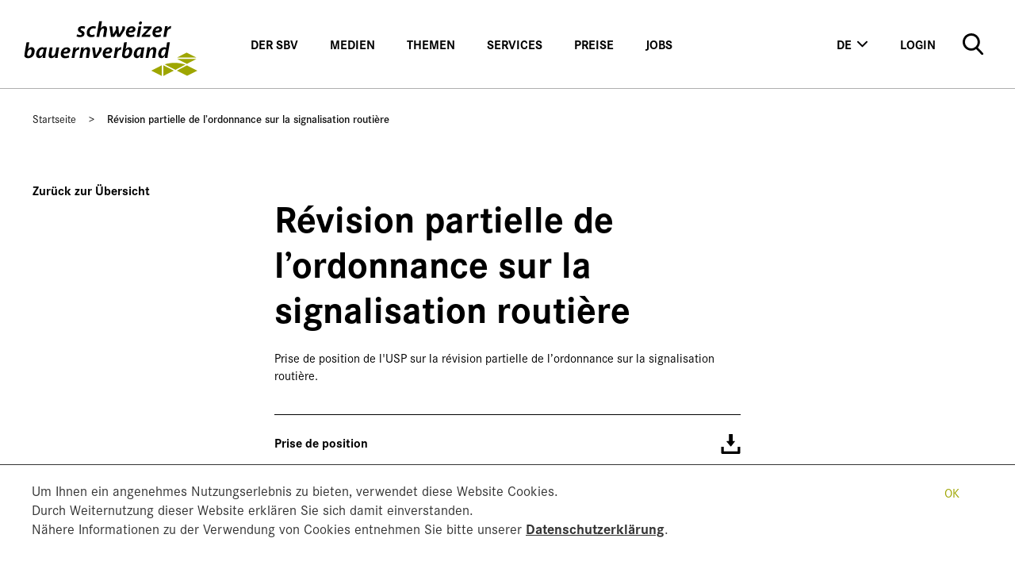

--- FILE ---
content_type: text/html; charset=utf-8
request_url: https://www.sbv-usp.ch/de/revision-partielle-de-lordonnance-sur-la-signalisation-routiere
body_size: 10642
content:
<!DOCTYPE html>
<html lang="de">
<head>

<meta charset="utf-8">
<!-- 
	This website is powered by TYPO3 - inspiring people to share!
	TYPO3 is a free open source Content Management Framework initially created by Kasper Skaarhoj and licensed under GNU/GPL.
	TYPO3 is copyright 1998-2026 of Kasper Skaarhoj. Extensions are copyright of their respective owners.
	Information and contribution at https://typo3.org/
-->



<title>Révision partielle de l’ordonnance sur la signalisation routière</title>
<meta name="generator" content="TYPO3 CMS">
<meta name="viewport" content="width=device-width, initial-scale=1">
<meta name="robots" content="noodp">
<meta name="description" content="Prise de position de l&#039;USP sur la révision partielle de l’ordonnance sur la signalisation routière.">
<meta name="keywords" content="Prise de position de l&#039;USP sur la révision partielle de l’ordonnance sur la signalisation routière.">
<meta property="og:title" content="Révision partielle de l’ordonnance sur la signalisation routière">
<meta property="og:description" content="Prise de position de l&#039;USP sur la révision partielle de l’ordonnance sur la signalisation routière.">
<meta name="twitter:card" content="summary">
<meta name="format-detection" content="telephone=no">

<link rel="stylesheet" href="/_assets/5d8b9f09679dc63b809d410272f2c8ce/Css/frontend.min.css?1694523035" media="all">
<link rel="stylesheet" href="/_assets/da037883643583719ff1c16a170c14d9/Css/shariff.min.css?1743063751" media="all">

<link rel="stylesheet" href="/typo3temp/assets/css/dde4d48d94704033c8bb1ce23d1ce9d0.css?1717505942" media="all">
<link rel="stylesheet" href="/_assets/70a521f57cb56a02a6f8beb30674f439/Css/Cookiehint.css?1719297161" media="all">








	

<!--
                          _____     __
     ___ ___  ___ _    __/ _/ /__  / /_ ___
    (_-</ _ \/ _ \ |/|/ / _/ / _ `/  ´_/ -_)
   /___/_//_/\___/__,__/_//_/\_,_/_/\_\\__/

  Realisierung: snowflake productions gmbh
  Kontakt: www.snowflake.ch / zuerich at snowflake.ch

  -->

<meta name="viewport" content="width=device-width, initial-scale=1"/><meta name="author" content=""/><meta name="keywords" content="Prise de position de l&#039;USP sur la révision partielle de l’ordonnance sur la signalisation routière."/><link rel="preload" href="/Resources/app.58c4f77ed1d3cda7.css" as="style" /><meta name="theme-color" content="#ffffff"/><link rel="stylesheet" type="text/css"
		      href="/Resources/app.58c4f77ed1d3cda7.css"
		      media="all">


<link rel="shortcut icon" href="/_assets/feb1d86054ab2e718cccf9db6ed46074/Partials/Head/Images/Favicon.ico" />
<link rel="stylesheet" href="//fonts.googleapis.com/css?family=Open+Sans:300italic,400italic,600italic,700italic,800italic,400,300,600,700,800" />
<link rel="stylesheet" href="//use.typekit.net/kww1hrc.css" />

    <!--
                            _____     __
       ___ ___  ___ _    __/ _/ /__  / /_ ___
      (_-</ _ \/ _ \ |/|/ / _/ / _ `/  ´_/ -_)
     /___/_//_/\___/__,__/_//_/\_,_/_/\_\\__/

    Realisierung: snowflake productions gmbh
    Kontakt: www.snowflake.ch / zuerich at snowflake.ch

    -->

<link rel="canonical" href="https://www.sbv-usp.ch/de/revision-partielle-de-lordonnance-sur-la-signalisation-routiere"/>

<link rel="alternate" hreflang="de-CH" href="https://www.sbv-usp.ch/de/revision-partielle-de-lordonnance-sur-la-signalisation-routiere"/>
<link rel="alternate" hreflang="fr-CH" href="https://www.sbv-usp.ch/fr/revision-partielle-de-lordonnance-sur-la-signalisation-routiere"/>
<link rel="alternate" hreflang="x-default" href="https://www.sbv-usp.ch/de/revision-partielle-de-lordonnance-sur-la-signalisation-routiere"/>
<!-- This site is optimized with the Yoast SEO for TYPO3 plugin - https://yoast.com/typo3-extensions-seo/ -->
<script type="application/ld+json">[{"@context":"https:\/\/www.schema.org","@type":"BreadcrumbList","itemListElement":[{"@type":"ListItem","position":1,"item":{"@id":"https:\/\/www.sbv-usp.ch\/de\/","name":"Schweizer Bauernverband - der Dachverband der Schweizer Landwirtschaft"}},{"@type":"ListItem","position":2,"item":{"@id":"https:\/\/www.sbv-usp.ch\/de\/blog","name":"Blog for sbv-usp.ch"}},{"@type":"ListItem","position":3,"item":{"@id":"https:\/\/www.sbv-usp.ch\/de\/stellungnahmen","name":"Stellungnahmen"}},{"@type":"ListItem","position":4,"item":{"@id":"https:\/\/www.sbv-usp.ch\/de\/stellungnahmen-2022","name":"Stellungnahmen 2022"}},{"@type":"ListItem","position":5,"item":{"@id":"https:\/\/www.sbv-usp.ch\/de\/revision-partielle-de-lordonnance-sur-la-signalisation-routiere","name":"17.02.22 R\u00e9vision partielle de l\u2019ordonnance sur la signalisation routi\u00e8re"}}]}]</script>

<!-- VhsAssetsDependenciesLoaded 8656d48d59c144df61dbdd5ab354d8b6 -->
</head>
<body>



	<!-- Global site tag (gtag.js) - Google Analytics -->

<script async src="https://www.googletagmanager.com/gtag/js?id=G-CXR4FYD6NW"></script>

<script>
    window.dataLayer = window.dataLayer || []; 
    function gtag(){dataLayer.push(arguments);}
    gtag('js', new Date());
    gtag('config', 'G-CXR4FYD6NW');
</script>





<h1 class="sr-only">
	 - Schweizer Bauernverband
</h1>

<!--Header-->





<header role="banner">
	





<nav id="AccesskeyNavigation" class="AccesskeyNavigation sr-only" role="navigation">
	<h2>
		Wichtige Seiten
	</h2>
	<ul>
		<li>
			<a accesskey="0" href="/de/">
				Home
			</a>
		</li>
		<li>
			<a accesskey="1" href="#MainNavigation">
				Main Navigation
			</a>
		</li>
		<li>
			<a accesskey="2" href="#Content">
				Inhalt
			</a>
		</li>
		<li>
			<a accesskey="3" href="/de/kontaktformular">
				Kontakt
			</a>
		</li>
		<li>
			<a accesskey="4" href="/de/sitemap">
				Sitemap
			</a>
		</li>
		<li>
			<a accesskey="5" href="#MetaNavigation">
				Metanavigation
			</a>
		</li>
	</ul>
</nav>


	<nav id="main-nav" class="navbar navbar-expand-lg navbar-light bg-light">

		







	<a class="navbar-brand" href="/de/">
		<img class="logo" alt="Swiss Farmers&#039; Union" src="/_assets/feb1d86054ab2e718cccf9db6ed46074/Partials/Logo/Images/sbv-logo.svg" width="220" height="71" />
	</a>


		<button class="navbar-toggler" type="button" data-toggle="collapse" data-target="#main-menu">
			<img src="/_assets/feb1d86054ab2e718cccf9db6ed46074/Partials/Header/Images/menu.svg" width="29" height="17" alt="" />
		</button>

		<div class="overlay"></div>

		<div class="collapse navbar-collapse" id="main-menu">

			<div class="mobile-search hidden-lg-up">
				






	<form action="/de/suche" method="get" id="open-search">
		<input id="search-input" name="tx_solr[q]" type="text" value="" placeholder="Suchen">
		<button type="submit">
			<img alt="submit" src="/_assets/feb1d86054ab2e718cccf9db6ed46074/Partials/Header/Images/search.svg" width="25" height="26" />
		</button>
	</form>

			</div>

			





<ul class="navbar-nav mr-auto pages">
		
			<li class="nav-item   sub dropdown">
				
						<a role="button" id="dropdown-link-0" data-dropdown="dropdown-0" class="nav-link">Der SBV</a>
					
			</li>
		
			<li class="nav-item   sub dropdown">
				
						<a role="button" id="dropdown-link-1" data-dropdown="dropdown-1" class="nav-link">Medien</a>
					
			</li>
		
			<li class="nav-item   sub dropdown">
				
						<a role="button" id="dropdown-link-2" data-dropdown="dropdown-2" class="nav-link">Themen</a>
					
			</li>
		
			<li class="nav-item   sub dropdown">
				
						<a role="button" id="dropdown-link-3" data-dropdown="dropdown-3" class="nav-link">Services</a>
					
			</li>
		
			<li class="nav-item   sub dropdown">
				
						<a role="button" id="dropdown-link-4" data-dropdown="dropdown-4" class="nav-link">Preise</a>
					
			</li>
		
			<li class="nav-item   sub dropdown">
				
						<a role="button" id="dropdown-link-5" data-dropdown="dropdown-5" class="nav-link">Jobs</a>
					
			</li>
		
</ul>


			





<ul class="navbar-nav d-none d-lg-flex services services--desktop">

	






<li class="nav-item dropdown langs">
	
		
			<a class="d-none d-lg-block nav-link current" href="#" role="button" data-toggle="dropdown">
				de
			</a>
		
	
		
	
		
	
		
	
	<div class="dropdown-menu">
		
			
					<a class="d-inline d-lg-none dropdown-item current" href="/de/revision-partielle-de-lordonnance-sur-la-signalisation-routiere">
						de
					</a>
				
		
			
					<a class="dropdown-item" href="">
						en
					</a>
				
		
			
					<a class="dropdown-item" href="/fr/revision-partielle-de-lordonnance-sur-la-signalisation-routiere">
						fr
					</a>
				
		
			
					<a class="dropdown-item" href="">
						it
					</a>
				
		
	</div>
</li>


	



    
		<li class="nav-item    service menu-login">
			
					<a href="/de/login-1" class="nav-link" target="">Login</a>
				
			
		</li>
	
		<li class="nav-item    service menu-kontakt">
			
					<a href="/de/kontaktformular" class="nav-link" target="">Kontakt</a>
				
			
		</li>
	




	<li class="nav-item search-item">
		






	<form action="/de/suche" method="get" id="open-search">
		<input id="search-input" name="tx_solr[q]" type="text" value="" placeholder="Suchen">
		<button type="submit">
			<img alt="submit" src="/_assets/feb1d86054ab2e718cccf9db6ed46074/Partials/Header/Images/search.svg" width="25" height="26" />
		</button>
	</form>

	</li>

</ul>

			







<ul class="navbar-nav d-flex d-lg-none services services--mobile">

	



    
		<li class="nav-item    service menu-login">
			
					<a href="/de/login-1" class="nav-link" target="">Login</a>
				
			
		</li>
	
		<li class="nav-item    service menu-kontakt">
			
					<a href="/de/kontaktformular" class="nav-link" target="">Kontakt</a>
				
			
		</li>
	



	



    
		<li class="nav-item   mt-3 service menu-impressum-3">
			
					<a href="/de/impressum" class="nav-link" target="">Impressum</a>
				
			
		</li>
	
		<li class="nav-item    service menu-disclaimer">
			
					<a href="/de/impressum-2" class="nav-link" target="">Disclaimer</a>
				
			
		</li>
	




	






<li class="nav-item dropdown langs">
	
		
			<a class="d-none d-lg-block nav-link current" href="#" role="button" data-toggle="dropdown">
				de
			</a>
		
	
		
	
		
	
		
	
	<div class="dropdown-menu">
		
			
					<a class="d-inline d-lg-none dropdown-item current" href="/de/revision-partielle-de-lordonnance-sur-la-signalisation-routiere">
						de
					</a>
				
		
			
					<a class="dropdown-item" href="">
						en
					</a>
				
		
			
					<a class="dropdown-item" href="/fr/revision-partielle-de-lordonnance-sur-la-signalisation-routiere">
						fr
					</a>
				
		
			
					<a class="dropdown-item" href="">
						it
					</a>
				
		
	</div>
</li>


</ul>

			







<ul class="navbar-nav d-flex d-lg-none social-media-mobile">
	<div class="SoMe">
		
			
				<a href="https://www.instagram.com/schweizer.bauernverband/" target="_blank" rel="noreferrer" class="d-inline-block ml-3 SoMe__item SoMe__item--instagram"> </a>
			
		
			
				<a href="https://www.facebook.com/schweizerbauernverband" target="_blank" rel="noreferrer" class="d-inline-block ml-3 SoMe__item SoMe__item--facebook"> </a>
			
		
			
				<a href="https://x.com/sbv" target="_blank" rel="noreferrer" class="d-inline-block ml-3 SoMe__item SoMe__item--x"> </a>
			
		
			
				<a href="https://www.youtube.com/channel/UCRFbhnmAv8iw3xf2uFxr_TQ" target="_blank" rel="noreferrer" class="d-inline-block ml-3 SoMe__item SoMe__item--youtube"> </a>
			
		
			
				<a href="https://www.flickr.com/photos/sbvuspusc/" target="_blank" rel="noreferrer" class="d-inline-block ml-3 SoMe__item SoMe__item--flickr"> </a>
			
		
			
				<a href="https://www.linkedin.com/company/schweizer-bauernverband" target="_blank" rel="noreferrer" class="d-inline-block ml-3 SoMe__item SoMe__item--linkedin"> </a>
			
		
	</div>
</ul>

			





<div class="dropdowns">
	<header class="nav-block">
		<button type="button" class="btn btn-link get-back">
			<img src="/_assets/feb1d86054ab2e718cccf9db6ed46074/Partials/Header/Images/arrow-nav-back.svg" width="26" height="18" alt="" />
		</button>
	</header>

	
			<div class="dropdown-menu" id="dropdown-0">
				<div class="row">
					<div class="col">
						
	
			<h3 class="title">Der SBV</h3>
		
	
	<a href="/de/der-sbv" class=" dropdown-item" style="display:none">Der SBV</a>
	<div class="return" data-parent-dropdown-id="">
		
			<div class="OffCanvasHeaderBorder"></div>
		
	</div>

						
							
									<a href="/de/organisation" role="button" data-dropdown="dropdown-0-838" class="  sub dropdown dropdown-item nav-link" >Organisation</a>
								
						
							
									<a href="/de/der-sbv/mitarbeitende" role="button" data-dropdown="dropdown-0-1627" class="  sub dropdown dropdown-item nav-link" >Mitarbeitende</a>
								
						
							
									<a href="/de/services/unsere-dienstleistungen" class="    dropdown-item">Dienstleistungen</a>
								
						
							
									<a href="/de/geschichte" class="    dropdown-item">Geschichte</a>
								
						
							
									<a href="/de/der-sbv/praesidenten-und-direktoren-des-sbv" class="    dropdown-item">Präsidenten und Direktoren des SBV</a>
								
						
							
									<a href="/de/der-sbv/finanzierung" class="    dropdown-item">Finanzierung</a>
								
						
							
									<a href="/de/der-sbv/statuten-und-strategie" class="    dropdown-item">Statuten und Strategie</a>
								
						
							
									<a href="/de/der-sbv/jahresberichte" role="button" data-dropdown="dropdown-0-911" class="  sub dropdown dropdown-item nav-link" >Jahresberichte</a>
								
						
							
									<a href="/de/der-sbv/taetigkeitsprogramm" class="    dropdown-item">Tätigkeitsprogramm</a>
								
						
							
									<a href="/de/der-sbv/termine" class="    dropdown-item">Termine</a>
								
						
							
									<a href="/de/der-sbv/standorte" class="    dropdown-item">Standorte</a>
								
						
							
									<a href="/de/der-sbv/folgen-sie-uns" class="    dropdown-item">Folgen Sie uns</a>
								
						
					</div>
					<div class="col" xmlns:v="http://typo3.org/ns/FluidTYPO3/Vhs/ViewHelpers">
    <h3>Der SBV</h3>
    <p><p>Der Schweizer Bauernverband ist der Dachverband der Schweizer Landwirtschaft.</p></p>
    <div class="img">
        
            
        
        
            
                <img src="/fileadmin/_processed_/3/8/csm_IMG_6912_74adc170e8.jpg" width="222" height="146" alt="" />
            
        
    </div>
</div>

				</div>
			</div>

		
			
				<div class="dropdown-menu" id="dropdown-0-838">
					<div class="row">
						<div class="col">
							
	
			<a href="/de/organisation" role="button" class="dropdown-item dropdown-item--title">
				Organisation
			</a>
		
	
	<a href="/de/organisation" class=" dropdown-item" style="display:none">Organisation</a>
	<div class="return" data-parent-dropdown-id="0">
		
			<div class="OffCanvasHeaderBorder"></div>
		
	</div>

							
								<a href="/de/mitgliedorganisationen" class="    dropdown-item">Mitgliedorganisationen</a>
							
								<a href="/de/organisation/landwirtschaftskammer" class="    dropdown-item">Landwirtschaftskammer</a>
							
								<a href="/de/organisation/vorstand" class="    dropdown-item">Vorstand</a>
							
								<a href="/de/organisation/fachkommissionen" class="    dropdown-item">Fachkommissionen</a>
							
								<a href="/de/organisation/geschaeftsstelle" class="    dropdown-item">Geschäftsstelle</a>
							
						</div>
						<div class="col" xmlns:v="http://typo3.org/ns/FluidTYPO3/Vhs/ViewHelpers">
    <h3>Organisation</h3>
    <p></p>
    <div class="img">
        
            
        
        
            
                <img src="/fileadmin/_processed_/3/8/csm_IMG_6912_74adc170e8.jpg" width="222" height="146" alt="" />
            
        
    </div>
</div>

					</div>
				</div>
			
		
			
				<div class="dropdown-menu" id="dropdown-0-1627">
					<div class="row">
						<div class="col">
							
	
			<a href="/de/der-sbv/mitarbeitende" role="button" class="dropdown-item dropdown-item--title">
				Mitarbeitende
			</a>
		
	
	<a href="/de/der-sbv/mitarbeitende" class=" dropdown-item" style="display:none">Mitarbeitende</a>
	<div class="return" data-parent-dropdown-id="0">
		
			<div class="OffCanvasHeaderBorder"></div>
		
	</div>

							
								<a href="/de/der-sbv/mitarbeitende/direktion" class="    dropdown-item">Direktion</a>
							
								<a href="/de/der-sbv/mitarbeitende/stab-gremien-mitglieder-sonderprojekte" class="    dropdown-item">Stab Gremien, Mitglieder &amp; Sonderprojekte</a>
							
								<a href="/de/der-sbv/mitarbeitende/stab-services" class="    dropdown-item">Stab Services</a>
							
								<a href="/de/der-sbv/mitarbeitende/kommunikation-marketing" class="    dropdown-item">Kommunikation &amp; Marketing</a>
							
								<a href="/de/der-sbv/mitarbeitende/produktion-maerkte-oekologie" class="    dropdown-item">Produktion, Märkte &amp; Ökologie</a>
							
								<a href="/de/der-sbv/mitarbeitende/wirtschaft-bildung-internationales" class="    dropdown-item">Wirtschaft, Bildung &amp; Internationales</a>
							
								<a href="https://www.agriexpert.ch/de/ueber-uns/mitarbeitende/" class="    dropdown-item">Agriexpert</a>
							
								<a href="https://www.agrimpuls.ch/de/ueber-uns/mitarbeitende/" class="    dropdown-item">Agrimpuls</a>
							
								<a href="/de/der-sbv/mitarbeitende/agriprof" class="    dropdown-item">Agriprof</a>
							
								<a href="/de/der-sbv/mitarbeitende/agristat" class="    dropdown-item">Agristat</a>
							
								<a href="/de/der-sbv/mitarbeitende/agriquali" class="    dropdown-item">Agriquali</a>
							
						</div>
						<div class="col" xmlns:v="http://typo3.org/ns/FluidTYPO3/Vhs/ViewHelpers">
    <h3>Mitarbeitende</h3>
    <p><p>Das sind unsere engagierten Mitarbeitenden</p></p>
    <div class="img">
        
            
        
        
            
                <img src="/fileadmin/_processed_/3/8/csm_IMG_6912_74adc170e8.jpg" width="222" height="146" alt="" />
            
        
    </div>
</div>

					</div>
				</div>
			
		
			
		
			
		
			
		
			
		
			
		
			
				<div class="dropdown-menu" id="dropdown-0-911">
					<div class="row">
						<div class="col">
							
	
			<a href="/de/der-sbv/jahresberichte" role="button" class="dropdown-item dropdown-item--title">
				Jahresberichte
			</a>
		
	
	<a href="/de/der-sbv/jahresberichte" class=" dropdown-item" style="display:none">Jahresberichte</a>
	<div class="return" data-parent-dropdown-id="0">
		
			<div class="OffCanvasHeaderBorder"></div>
		
	</div>

							
								<a href="/de/der-sbv/jahresberichte/aktueller-jahresbericht" class="  sub dropdown  dropdown-item">Aktueller Jahresbericht</a>
							
						</div>
						<div class="col" xmlns:v="http://typo3.org/ns/FluidTYPO3/Vhs/ViewHelpers">
    <h3>Jahresberichte</h3>
    <p></p>
    <div class="img">
        
            
        
        
            
                <img src="/fileadmin/_processed_/3/8/csm_IMG_6912_74adc170e8.jpg" width="222" height="146" alt="" />
            
        
    </div>
</div>

					</div>
				</div>
			
		
			
		
			
		
			
		
			
		
	
			<div class="dropdown-menu" id="dropdown-1">
				<div class="row">
					<div class="col">
						
	
			<h3 class="title">Medien</h3>
		
	
	<a href="/de/medien" class=" dropdown-item" style="display:none">Medien</a>
	<div class="return" data-parent-dropdown-id="">
		
			<div class="OffCanvasHeaderBorder"></div>
		
	</div>

						
							
									<a href="/de/ansprechpartner" class="    dropdown-item">Ansprechpartner</a>
								
						
							
									<a href="/de/medien/medienmitteilungen" class="    dropdown-item">Medienmitteilungen</a>
								
						
							
									<a href="/de/medien/publikationen" role="button" data-dropdown="dropdown-1-898" class="  sub dropdown dropdown-item nav-link" >Publikationen</a>
								
						
							
									<a href="/de/medien/pressebilder" class="    dropdown-item">Pressebilder</a>
								
						
							
									<a href="/de/medien/sbv-news" class="    dropdown-item">SBV-News</a>
								
						
							
									<a href="/de/medien/stellungnahmen" class="    dropdown-item">Stellungnahmen</a>
								
						
							
									<a href="/de/medien/standpunkte" class="    dropdown-item">Standpunkte</a>
								
						
							
									<a href="/de/services/agristat-statistik-der-schweizer-landwirtschaft" class="    dropdown-item">Statistische Publikationen</a>
								
						
					</div>
					<div class="col" xmlns:v="http://typo3.org/ns/FluidTYPO3/Vhs/ViewHelpers">
    <h3>Medien</h3>
    <p><p>Fragen?
</p>
<p>Sandra Helfenstein<br>Tel. 056 462 51 11<br>Mobile 079 826 89 75<br><a href="mailto:sandra.helfenstein@sbv-usp.ch">sandra.helfenstein@sbv-usp.ch</a><br></p></p>
    <div class="img">
        
            
        
        
            
                <img src="/fileadmin/_processed_/9/2/csm_Office_3ffb75e995.jpg" width="222" height="146" alt="" />
            
        
    </div>
</div>

				</div>
			</div>

		
			
		
			
		
			
				<div class="dropdown-menu" id="dropdown-1-898">
					<div class="row">
						<div class="col">
							
	
			<a href="/de/medien/publikationen" role="button" class="dropdown-item dropdown-item--title">
				Publikationen
			</a>
		
	
	<a href="/de/medien/publikationen" class=" dropdown-item" style="display:none">Publikationen</a>
	<div class="return" data-parent-dropdown-id="1">
		
			<div class="OffCanvasHeaderBorder"></div>
		
	</div>

							
								<a href="/de/medien/publikationen/fokus-digital-aktuelle-themen-im-blick" class="    dropdown-item">Fokus digital - aktuelle Themen im Blick</a>
							
								<a href="/de/der-sbv/jahresberichte" class="    dropdown-item">Jahresberichte</a>
							
								<a href="/de/medien/publikationen/schlachtvieh-und-fleischmarkt" class="    dropdown-item">Schlachtvieh und Fleischmarkt</a>
							
								<a href="/de/medien/publikationen/situationsberichte" class="    dropdown-item">Situationsberichte</a>
							
								<a href="/de/services/agristat-statistik-der-schweizer-landwirtschaft" class="    dropdown-item">Statistische Publikationen</a>
							
								<a href="/de/der-sbv/taetigkeitsprogramm" class="    dropdown-item">Tätigkeitsprogramme</a>
							
						</div>
						<div class="col" xmlns:v="http://typo3.org/ns/FluidTYPO3/Vhs/ViewHelpers">
    <h3>Publikationen</h3>
    <p></p>
    <div class="img">
        
            
        
        
            
                <img src="/fileadmin/_processed_/9/2/csm_Office_3ffb75e995.jpg" width="222" height="146" alt="" />
            
        
    </div>
</div>

					</div>
				</div>
			
		
			
		
			
		
			
		
			
		
			
		
	
			<div class="dropdown-menu" id="dropdown-2">
				<div class="row">
					<div class="col">
						
	
			<h3 class="title">Themen</h3>
		
	
	<a href="/de/themen" class=" dropdown-item" style="display:none">Themen</a>
	<div class="return" data-parent-dropdown-id="">
		
			<div class="OffCanvasHeaderBorder"></div>
		
	</div>

						
							
									<a href="/de/themen/themen-von-a-bis-z" class="    dropdown-item">Themen von A bis Z</a>
								
						
							
									<a href="/de/themen/basiskommunikation" class="    dropdown-item">Basiskommunikation</a>
								
						
							
									<a href="/de/themen/pflanzenbau" class="    dropdown-item">Pflanzenbau</a>
								
						
							
									<a href="/de/themen/uebersicht/agrarpolitik" class="    dropdown-item">Agrarpolitik</a>
								
						
							
									<a href="/de/themen/tierhaltung" class="    dropdown-item">Tierhaltung</a>
								
						
							
									<a href="/de/themen/umwelt" class="    dropdown-item">Umwelt</a>
								
						
							
									<a href="/de/themen/soziales" class="    dropdown-item">Soziales</a>
								
						
							
									<a href="/de/themen/raumplanung-2" class="    dropdown-item">Raumplanung</a>
								
						
							
									<a href="/de/themen/internationales" class="    dropdown-item">Internationales</a>
								
						
							
									<a href="/de/themen/bildung-forschung" class="    dropdown-item">Bildung &amp; Forschung</a>
								
						
					</div>
					<div class="col" xmlns:v="http://typo3.org/ns/FluidTYPO3/Vhs/ViewHelpers">
    <h3>Themen</h3>
    <p><p>Auf den folgenden Seiten finden Sie eine Reihe von Dossiers zu verschiedenen Themen.</p></p>
    <div class="img">
        
            
        
        
            
                <img src="/fileadmin/_processed_/3/c/csm_20080810_6017AS_Bauernfamilien_gestalten_die_Landschaft_5963_c3cdec6e37.jpg" width="222" height="146" alt="" />
            
        
    </div>
</div>

				</div>
			</div>

		
			
		
			
		
			
		
			
		
			
		
			
		
			
		
			
		
			
		
			
		
	
			<div class="dropdown-menu" id="dropdown-3">
				<div class="row">
					<div class="col">
						
	
			<h3 class="title">Services</h3>
		
	
	<a href="/de/services" class=" dropdown-item" style="display:none">Services</a>
	<div class="return" data-parent-dropdown-id="">
		
			<div class="OffCanvasHeaderBorder"></div>
		
	</div>

						
							
									<a href="/de/services/arbeitskraeftevermittlung" class="    dropdown-item">Arbeitskräftevermittlung</a>
								
						
							
									<a href="/de/services/agristat-statistik-der-schweizer-landwirtschaft" role="button" data-dropdown="dropdown-3-1792" class="  sub dropdown dropdown-item nav-link" >Agristat - Statistik der Schweizer Landwirtschaft</a>
								
						
							
									<a href="https://shop.agriexpert.ch/" class="    dropdown-item">Agriexpert - Publikationen und Wegleitungen</a>
								
						
							
									<a href="/de/services/alles-fuer-ihren-messeauftritt" class="    dropdown-item">Alles für Ihren Messeauftritt</a>
								
						
							
									<a href="/de/services/brauchen-sie-hilfe" class="    dropdown-item">Brauchen Sie Hilfe?</a>
								
						
							
									<a href="/de/services/entschaedigungen" class="    dropdown-item">Entschädigungen</a>
								
						
							
									<a href="/de/services/hilfe-fuer-halt-von-fahrenden" class="    dropdown-item">Hilfe für Halt von Fahrenden</a>
								
						
							
									<a href="/de/services/kommunikationsmittel" class="    dropdown-item">Kommunikationsmittel</a>
								
						
							
									<a href="/de/services/mandate" class="    dropdown-item">Mandate</a>
								
						
							
									<a href="/de/services/unsere-dienstleistungen" class="    dropdown-item">Unsere Dienstleistungen</a>
								
						
							
									<a href="/de/services/veranstaltungen" class="    dropdown-item">Veranstaltungen</a>
								
						
					</div>
					<div class="col" xmlns:v="http://typo3.org/ns/FluidTYPO3/Vhs/ViewHelpers">
    <h3>Services</h3>
    <p><p>Brauchen Sie Beratung oder Unterstützung? 
</p>
<p><a href="http://www.agrisano.ch" target="_blank">Versicherungen</a><br>
</p>
<p><a href="http://www.agriexpert.ch" target="_blank">Beratungen</a><br>
</p>
<p><a href="http://www.agrimpuls.ch" target="_blank">Arbeitskräfte</a><br></p></p>
    <div class="img">
        
            
        
        
            
                <img src="/fileadmin/_processed_/2/1/csm_Mann_im_Kuhstall_1eddf7961f.jpg" width="222" height="146" alt="" />
            
        
    </div>
</div>

				</div>
			</div>

		
			
		
			
				<div class="dropdown-menu" id="dropdown-3-1792">
					<div class="row">
						<div class="col">
							
	
			<a href="/de/services/agristat-statistik-der-schweizer-landwirtschaft" role="button" class="dropdown-item dropdown-item--title">
				Agristat - Statistik der Schweizer Landwirtschaft
			</a>
		
	
	<a href="/de/services/agristat-statistik-der-schweizer-landwirtschaft" class=" dropdown-item" style="display:none">Agristat - Statistik der Schweizer Landwirtschaft</a>
	<div class="return" data-parent-dropdown-id="3">
		
			<div class="OffCanvasHeaderBorder"></div>
		
	</div>

							
								<a href="/de/services/agristat-statistik-der-schweizer-landwirtschaft/grafiken" class="    dropdown-item">Grafiken</a>
							
								<a href="/de/services/agristat-statistik-der-schweizer-landwirtschaft/agristat-statistisches-monatsheft" class="    dropdown-item">AGRISTAT statistisches Monatsheft</a>
							
								<a href="/de/services/agristat-statistik-der-schweizer-landwirtschaft/agristat-aktuell" class="    dropdown-item">AGRISTAT Aktuell</a>
							
								<a href="/de/services/agristat-statistik-der-schweizer-landwirtschaft/provisorische-schlachtviehstatistik" class="    dropdown-item">Provisorische Schlachtviehstatistik</a>
							
								<a href="/de/services/agristat-statistik-der-schweizer-landwirtschaft/statistische-erhebungen-und-schaetzungen-ses" class="    dropdown-item">Statistische Erhebungen und Schätzungen (SES)</a>
							
								<a href="/de/services/agristat-statistik-der-schweizer-landwirtschaft/milchstatistik-der-schweiz-mista" class="    dropdown-item">Milchstatistik der Schweiz (MiSTA)</a>
							
								<a href="/de/services/agristat-statistik-der-schweizer-landwirtschaft/methoden-und-steckbriefe" class="    dropdown-item">Methoden und Steckbriefe</a>
							
								<a href="/de/services/agristat-statistik-der-schweizer-landwirtschaft/publikationstermine" class="    dropdown-item">Publikationstermine</a>
							
						</div>
						<div class="col" xmlns:v="http://typo3.org/ns/FluidTYPO3/Vhs/ViewHelpers">
    <h3>Agristat - Statistik der Schweizer Landwirtschaft</h3>
    <p><p>Agristat ist der statistische Dienst des SBV und stellt Statistiken zur Schweizer Land- und Ernährungswirtschaft zur Verfügung.</p></p>
    <div class="img">
        
            
        
        
            
                <img src="/fileadmin/_processed_/2/1/csm_Mann_im_Kuhstall_1eddf7961f.jpg" width="222" height="146" alt="" />
            
        
    </div>
</div>

					</div>
				</div>
			
		
			
		
			
		
			
		
			
		
			
		
			
		
			
		
			
		
			
		
	
			<div class="dropdown-menu" id="dropdown-4">
				<div class="row">
					<div class="col">
						
	
			<h3 class="title">Preise</h3>
		
	
	<a href="/de/preise" class=" dropdown-item" style="display:none">Preise</a>
	<div class="return" data-parent-dropdown-id="">
		
			<div class="OffCanvasHeaderBorder"></div>
		
	</div>

						
							
									<a href="/de/marktsituation" class="    dropdown-item">Marktsituation</a>
								
						
							
									<a href="/de/preise/direktvermarktung" role="button" data-dropdown="dropdown-4-103" class="  sub dropdown dropdown-item nav-link" >Direktvermarktung</a>
								
						
							
									<a href="/de/preise/direktvermarktung-bio" class="    dropdown-item">Direktvermarktung Bio</a>
								
						
							
									<a href="/de/agrotourismus-1" class="    dropdown-item">Agrotourismus</a>
								
						
							
									<a href="/de/preise/pflanzenbau" role="button" data-dropdown="dropdown-4-667" class="  sub dropdown dropdown-item nav-link" >Preise Pflanzenbau</a>
								
						
							
									<a href="/de/preise/preise-tierhaltung" role="button" data-dropdown="dropdown-4-1223" class="  sub dropdown dropdown-item nav-link" >Preise Tierhaltung</a>
								
						
							
									<a href="/de/preise/marktkommentare" class="    dropdown-item">Marktkommentare</a>
								
						
					</div>
					<div class="col" xmlns:v="http://typo3.org/ns/FluidTYPO3/Vhs/ViewHelpers">
    <h3>Preise</h3>
    <p><p>Sie finden auf unserer Websites zahlreiche aktuelle Preisinformationen - so tagesaktuell die Schlachtviehpreise.</p></p>
    <div class="img">
        
            
        
        
            
                <img src="/fileadmin/_processed_/d/5/csm_schweine_qm_franko_d_d7fad176a5.png" width="222" height="146" alt="" />
            
        
    </div>
</div>

				</div>
			</div>

		
			
		
			
				<div class="dropdown-menu" id="dropdown-4-103">
					<div class="row">
						<div class="col">
							
	
			<a href="/de/preise/direktvermarktung" role="button" class="dropdown-item dropdown-item--title">
				Direktvermarktung
			</a>
		
	
	<a href="/de/preise/direktvermarktung" class=" dropdown-item" style="display:none">Direktvermarktung</a>
	<div class="return" data-parent-dropdown-id="4">
		
			<div class="OffCanvasHeaderBorder"></div>
		
	</div>

							
								<a href="/de/preise/direktvermarktung/eier" class="    dropdown-item">Eier</a>
							
								<a href="/de/preise/direktvermarktung/fleisch-und-fisch" class="    dropdown-item">Fleisch und Fisch</a>
							
								<a href="/de/preise/direktvermarktung/milchprodukte" class="    dropdown-item">Milchprodukte</a>
							
								<a href="/de/preise/direktvermarktung/hausgemachtes" class="    dropdown-item">Hausgemachtes</a>
							
								<a href="/de/preise/direktvermarktung/obst" class="    dropdown-item">Obst</a>
							
								<a href="/de/preise/direktvermarktung/beeren" class="    dropdown-item">Beeren</a>
							
								<a href="/de/preise/direktvermarktung/gemuese" class="    dropdown-item">Gemüse</a>
							
								<a href="/de/preise/direktvermarktung/setzlinge" class="    dropdown-item">Setzlinge</a>
							
								<a href="/de/preise/direktvermarktung/selbstpflueckblumen" class="    dropdown-item">Selbstpflückblumen</a>
							
								<a href="/de/preise/direktvermarktung/brennholz" class="    dropdown-item">Brennholz</a>
							
								<a href="/de/preise/direktvermarktung/weihnachtsbaeume-und-aeste" class="    dropdown-item">Weihnachtsbäume und Äste</a>
							
						</div>
						<div class="col" xmlns:v="http://typo3.org/ns/FluidTYPO3/Vhs/ViewHelpers">
    <h3>Direktvermarktung</h3>
    <p><p>Alle aktuellen Richtpreise für die Direktvermarktung der Produkte ab Hof.</p></p>
    <div class="img">
        
            
        
        
            
                <img src="/fileadmin/_processed_/d/5/csm_schweine_qm_franko_d_d7fad176a5.png" width="222" height="146" alt="" />
            
        
    </div>
</div>

					</div>
				</div>
			
		
			
		
			
		
			
				<div class="dropdown-menu" id="dropdown-4-667">
					<div class="row">
						<div class="col">
							
	
			<a href="/de/preise/pflanzenbau" role="button" class="dropdown-item dropdown-item--title">
				Preise Pflanzenbau
			</a>
		
	
	<a href="/de/preise/pflanzenbau" class=" dropdown-item" style="display:none">Preise Pflanzenbau</a>
	<div class="return" data-parent-dropdown-id="4">
		
			<div class="OffCanvasHeaderBorder"></div>
		
	</div>

							
								<a href="/de/preise/pflanzenbau/futtermittel" class="  sub dropdown  dropdown-item">Futtermittel</a>
							
								<a href="/de/preise/pflanzenbau/getreide" class="    dropdown-item">Getreide</a>
							
								<a href="/de/preise/hofduenger" class="    dropdown-item">Hofdünger</a>
							
								<a href="/de/preise/pflanzenbau/kartoffeln" class="    dropdown-item">Kartoffeln</a>
							
						</div>
						<div class="col" xmlns:v="http://typo3.org/ns/FluidTYPO3/Vhs/ViewHelpers">
    <h3>Preise Pflanzenbau</h3>
    <p></p>
    <div class="img">
        
            
        
        
            
                <img src="/fileadmin/_processed_/d/5/csm_schweine_qm_franko_d_d7fad176a5.png" width="222" height="146" alt="" />
            
        
    </div>
</div>

					</div>
				</div>
			
		
			
				<div class="dropdown-menu" id="dropdown-4-1223">
					<div class="row">
						<div class="col">
							
	
			<a href="/de/preise/preise-tierhaltung" role="button" class="dropdown-item dropdown-item--title">
				Preise Tierhaltung
			</a>
		
	
	<a href="/de/preise/preise-tierhaltung" class=" dropdown-item" style="display:none">Preise Tierhaltung</a>
	<div class="return" data-parent-dropdown-id="4">
		
			<div class="OffCanvasHeaderBorder"></div>
		
	</div>

							
								<a href="/de/preise/preise-tierhaltung/ueberwachte-maerkte" class="    dropdown-item">Überwachte Märkte</a>
							
								<a href="/de/preise/preise-tierhaltung/schlachtviehpreise" class="    dropdown-item">Schlachtviehpreise</a>
							
								<a href="/de/preise/preise-tierhaltung/wochenpreise-ch-tax" class="    dropdown-item">Wochenpreise CH-Tax</a>
							
						</div>
						<div class="col" xmlns:v="http://typo3.org/ns/FluidTYPO3/Vhs/ViewHelpers">
    <h3>Preise Tierhaltung</h3>
    <p></p>
    <div class="img">
        
            
        
        
            
                <img src="/fileadmin/_processed_/d/5/csm_schweine_qm_franko_d_d7fad176a5.png" width="222" height="146" alt="" />
            
        
    </div>
</div>

					</div>
				</div>
			
		
			
		
	
			<div class="dropdown-menu" id="dropdown-5">
				<div class="row">
					<div class="col">
						
	
			<h3 class="title">Jobs</h3>
		
	
	<a href="/de/jobs" class=" dropdown-item" style="display:none">Jobs</a>
	<div class="return" data-parent-dropdown-id="">
		
			<div class="OffCanvasHeaderBorder"></div>
		
	</div>

						
							
									<a href="/de/jobs/offene-stellen" class="    dropdown-item">Offene Stellen</a>
								
						
							
									<a href="/de/jobs/job-newsletter" class="    dropdown-item">job-newsletter</a>
								
						
							
									<a href="/de/jobs/unsere-lernenden-stellen-sich-vor" class="    dropdown-item">Unsere Lernenden stellen sich vor</a>
								
						
							
									<a href="/de/jobs/warum-es-sich-lohnt" class="    dropdown-item">Warum es sich lohnt?</a>
								
						
							
									<a href="/de/jobs/praktikum-beim-schweizer-bauernverband" class="    dropdown-item">Praktikum beim Schweizer Bauernverband</a>
								
						
					</div>
					<div class="col" xmlns:v="http://typo3.org/ns/FluidTYPO3/Vhs/ViewHelpers">
    <h3>Jobs</h3>
    <p><p>Arbeiten beim SBV. Offene Stellen.</p></p>
    <div class="img">
        
            
        
        
            
                <img src="/fileadmin/_processed_/9/2/csm_Office_3ffb75e995.jpg" width="222" height="146" alt="" />
            
        
    </div>
</div>

				</div>
			</div>

		
			
		
			
		
			
		
			
		
			
		
	
</div>




		</div>

	</nav>
</header>


<!--Slider-->


<section id="Content" class="Content" role="main">
	<div class="container-fluid max-width-1440">

		
		<div id="DetailPage">
			<h1 class="sr-only">
				Hauptinhalt
			</h1>

			







<nav id="RootlineNavigation" class="RootlineNavigation hidden-print d-none d-sm-block" role="navigation">
	<h2 class="sr-only">
		
	</h2>
	
		<ul>
			
				<li class="active ">
					<a href="/de/">Startseite</a>
				</li>
			
				<li class="active current ">
					<a href="/de/revision-partielle-de-lordonnance-sur-la-signalisation-routiere">Révision partielle de l’ordonnance sur la signalisation routière</a>
				</li>
			
			
					
				
		</ul>
	
</nav>



			<div class="row">
				<div class="col-12 col-md-3 mb-5 mt-5 mt-md-0 pt-2">
					
						
						<a class="back-to-overview" href="/de/">
							Zurück zur Übersicht
						</a>
					
				</div>
				<div class="col-12 col-md-6 margin-bottom-large">
					<!--TYPO3SEARCH_begin-->
					<div class="csc-element   spacing-after spacing-after-">
    

            <div id="c20810" class="frame frame-default frame-type-textmedia frame-layout-0">
                
                
                    



                
                

    
        

    
        <header>
            

		<h2 class="header header2 header-default">
			Révision partielle de l’ordonnance sur la signalisation routière
		</h2>
	


            



            



        </header>
    



    


                

    <div class="ce-textpic ce-center ce-above">
        
            








        

        
                <div class="ce-bodytext">
                    
                    <p>Prise de position de l'USP sur la révision partielle de l’ordonnance sur la signalisation routière.</p>
                </div>
            

        
    </div>


                
                    



                
                
                    



                
            </div>

        

</div><div class="csc-element   spacing-after spacing-after-">
    

            <div id="c20808" class="frame frame-default frame-type-uploads frame-layout-0">
                
                
                    



                
                
                    

    



                
                

    
        <ul class="ce-uploads">
            
                <li>
                    
                    
                    <div>
                        <a href="/fileadmin/sbvuspch/04_Medien/Stellungnahmen/Stellungnahmen_2022/220209_Prise_Position_Zones30.pdf"  target="_blank" title="Prise de position">
                            <span class="ce-uploads-fileName">Prise de position</span>
                        </a>
                        
                        
                    </div>
                </li>
            
                <li>
                    
                    
                    <div>
                        <a href="/fileadmin/sbvuspch/04_Medien/Stellungnahmen/Stellungnahmen_2022/20220209_Questionnaire_Zones30.docx"  target="_blank" title="Questionnaire">
                            <span class="ce-uploads-fileName">Questionnaire</span>
                        </a>
                        
                            
                        
                        
                    </div>
                </li>
            
        </ul>
    


                
                    



                
                
                    



                
            </div>

        

</div>
					<!--TYPO3SEARCH_end-->

					<div class="mt-1 mb-4">
						
							
						
					</div>

					<div data-mail-url="mailto:" data-backend-url="/de/revision-partielle-de-lordonnance-sur-la-signalisation-routiere?eID=shariff&amp;cHash=98879f5810a36d29c965ec9869fa2b4a" data-services="[&#039;facebook&#039;,&#039;twitter&#039;,&#039;whatsapp&#039;,&#039;mail&#039;]" data-lang="de" class="shariff"></div>

					
					<div class="dont-display-blog-alerts">
						<aside class="blogwidget"><h3 class="blogwidget__title"><span>Letzte Kommentare</span></h3><div class="blogwidget__content"><ul class="blogwidgetlist blogwidgetlist--recentcomments"></ul></div></aside>

						

    


						

					</div>
				</div>
			</div>
		</div>

			<div class="row teaser">
				<div class="col-12">
					
				</div>
			</div>
		</div>
	

	</div>
</section>













<footer id="Footer" class="Footer container-fluid hidden-print" role="contentinfo">

	<div class="row">
		<div class="col-md-6">
			<img style="height:70px; width: auto;" alt="Swiss Farmers&#039; Union" src="/_assets/feb1d86054ab2e718cccf9db6ed46074/Partials/Logo/Images/sbv-logo-weiss.svg" width="221" height="70" />
		</div>

		
		<div class="col-md-6 text-right SoMe d-none d-md-block">
			
				
					<a href="https://www.instagram.com/schweizer.bauernverband/" target="_blank" id="instagram" rel="noreferrer" class="d-inline-block ml-3"> </a>
				
			
				
					<a href="https://www.facebook.com/schweizerbauernverband" target="_blank" id="facebook" rel="noreferrer" class="d-inline-block ml-3"> </a>
				
			
				
					<a href="https://x.com/sbv" target="_blank" id="x" rel="noreferrer" class="d-inline-block ml-3"> </a>
				
			
				
					<a href="https://www.youtube.com/channel/UCRFbhnmAv8iw3xf2uFxr_TQ" target="_blank" id="youtube" rel="noreferrer" class="d-inline-block ml-3"> </a>
				
			
				
					<a href="https://www.flickr.com/photos/sbvuspusc/" target="_blank" id="flickr" rel="noreferrer" class="d-inline-block ml-3"> </a>
				
			
				
					<a href="https://www.linkedin.com/company/schweizer-bauernverband" target="_blank" id="linkedin" rel="noreferrer" class="d-inline-block ml-3"> </a>
				
			
		</div>
	</div>

	<div class="row SiteMap">
		<div class="col-lg-2">
			
				
					<div class="csc-element   spacing-after spacing-after-">
    

            <div id="c6048" class="frame frame-default frame-type-textmedia frame-layout-0">
                
                
                    



                
                

    
        

    



    


                

    <div class="ce-textpic ce-center ce-above">
        
            








        

        
                <div class="ce-bodytext">
                    
                    <p>Laurstrasse 10<br> 5201 Brugg<br> <br> Tel. 056 462 51 11<br> <br> <a href="mailto:info@sbv-usp.ch">info@sbv-usp.ch</a></p>
                </div>
            

        
    </div>


                
                    



                
                
                    



                
            </div>

        

</div>
<div class="csc-element   spacing-after spacing-after-">
    

            <div id="c8564" class="frame frame-default frame-type-shortcut frame-layout-0">
                
                
                    



                
                
                

    <div class="csc-element   spacing-after spacing-after-">
    

            <div id="c7724" class="frame frame-default frame-type-html frame-layout-0">
                
                
                    



                
                
                

    <style>
.accordion .card .card-body {  background-color: #fff; border: 1px solid #9ea500;}
.accordion .card { color: #000;}
.accordion .card .card-body a { color: #9ea500; font-weight: 500;}


</style>


                
                    



                
                
                    



                
            </div>

        

</div>


                
                    



                
                
                    



                
            </div>

        

</div>
<div class="csc-element   spacing-after spacing-after-">
    

            <div id="c14394" class="frame frame-default frame-type-html frame-layout-0">
                
                
                    



                
                
                

    <style>
#opener .slider .slide .slide-title h2 { text-shadow: 0px 0px 7px rgba(0,0,0,.8);}

@media screen and (min-width: 1240px) and (max-width: 1300px) {
#main-menu ul.services li:nth-child(3) { display: none; }
}

@media (max-width: 768px) {
.SoMe {
  text-align: left !important;
  margin-top: 50px;
  margin-left: -18px;
}
.SoMe.d-none {display: inline !important;}
}

@media (min-width: 768px) {
  #opener .slider .slide .slide-title {width: 55%;}
}
.hidden {display:none;}

.teaser-body .article-type {display:none;}
  
</style>

<meta name="seobility" content="13deba61179e9cd8dcfcc70db833e4af">


                
                    



                
                
                    



                
            </div>

        

</div>
<div class="csc-element   spacing-after spacing-after-">
    

            <div id="c22653" class="frame frame-default frame-type-html frame-layout-0">
                
                
                    



                
                
                

    <script type="text/javascript">
    (function(c,l,a,r,i,t,y){
        c[a]=c[a]||function(){(c[a].q=c[a].q||[]).push(arguments)};
        t=l.createElement(r);t.async=1;t.src="https://www.clarity.ms/tag/"+i;
        y=l.getElementsByTagName(r)[0];y.parentNode.insertBefore(t,y);
    })(window, document, "clarity", "script", "dnivcl0tz2");
</script>




                
                    



                
                
                    



                
            </div>

        

</div>
<div class="csc-element   spacing-after spacing-after-">
    

            <div id="c38609" class="frame frame-default frame-type-html frame-layout-0">
                
                
                    



                
                
                

    <script>
document.addEventListener("DOMContentLoaded", function() {
  const observer = new MutationObserver(() => {
    const twitterButton = document.querySelector(".shariff-button.twitter");

    if (twitterButton) {
      const twitterIcon = twitterButton.querySelector(".fab.fa-twitter");
      const twitterText = twitterButton.querySelector(".share_text");
      const twitterLink = twitterButton.querySelector("a");

      if (twitterIcon) {
        // Icon ersetzen und etwas nach unten verschieben
        twitterIcon.outerHTML = `
          <svg xmlns="http://www.w3.org/2000/svg" width="16" height="16"
               viewBox="0 0 1200 1227" fill="currentColor"
               style="position:relative; top:10px; vertical-align: middle;">
            <path d="M714.163 519.284L1160.89 0H1053.75L668.293 
                     450.887L357.328 0H0L468.299 681.821L0 
                     1226.37H107.145L515.726 747.725L842.672 
                     1226.37H1200L714.137 519.284H714.163ZM563.009 
                     687.828L521.62 629.615L145.92 
                     79.6941H306.615L607.307 
                     511.74L648.696 569.953L1054.51 
                     1150.31H893.815L563.009 687.854V687.828Z"/>
          </svg>
        `;
      }

      if (twitterText && twitterText.textContent.trim().toLowerCase() === "tweet") {
        twitterText.textContent = "teilen";
      }

      if (twitterLink) {
        let oldUrl = twitterLink.getAttribute("href");
        if (oldUrl && oldUrl.includes("twitter.com/intent/tweet")) {
          // URL-Parameter korrekt encodieren
          const urlParams = new URLSearchParams(oldUrl.split("?")[1]);
          const text = "Schweizer Bauernverband - Im Dienste der Schweizer Landwirtschaft";
          const pageUrl = "https://www.sbv-usp.ch/de/";

          const newUrl = "https://x.com/intent/post?text=" 
            + encodeURIComponent(text) 
            + "&url=" 
            + encodeURIComponent(pageUrl);

          twitterLink.setAttribute("href", newUrl);
        }
      }

      observer.disconnect();
    }
  });

  observer.observe(document.body, { childList: true, subtree: true });
});
</script>



                
                    



                
                
                    



                
            </div>

        

</div>
				
			
		</div>

		
		
			
				
					
						<div class="col-lg-2 d-none d-lg-block">
							<h6>Der SBV</h6>

							
								
									<a href="/de/organisation">
										Organisation
									</a>
								
							
								
									<a href="/de/der-sbv/mitarbeitende">
										Mitarbeitende
									</a>
								
							
								
									<a href="/de/jobs">
										Jobs und Karriere
									</a>
								
							
								
									<a href="/de/services/unsere-dienstleistungen">
										Dienstleistungen
									</a>
								
							
								
									<a href="/de/geschichte">
										Geschichte
									</a>
								
							
								
									<a href="/de/der-sbv/finanzierung">
										Finanzierung
									</a>
								
							
								
									<a href="/de/der-sbv/jahresberichte">
										Jahresberichte
									</a>
								
							
								
									<a href="/de/der-sbv/taetigkeitsprogramm">
										Tätigkeitsprogramme
									</a>
								
							
								
									<a href="/de/der-sbv/termine">
										Termine
									</a>
								
							
								
									<a href="/de/der-sbv/standorte">
										Standorte
									</a>
								
							
						</div>
					
				
			
				
					
						<div class="col-lg-2 d-none d-lg-block">
							<h6>Medien</h6>

							
								
									<a href="/de/medien/medienmitteilungen">
										Medienmitteilungen
									</a>
								
							
								
									<a href="/de/medien/sbv-news">
										SBV-News
									</a>
								
							
								
									<a href="/de/services/agristat-statistik-der-schweizer-landwirtschaft/agristat-aktuell">
										AGRISTAT Aktuell
									</a>
								
							
								
									<a href="/de/medien/stellungnahmen">
										Stellungnahmen
									</a>
								
							
								
									<a href="/de/medien/publikationen">
										Publikationen
									</a>
								
							
								
									<a href="/de/medien/pressebilder">
										Pressebilder
									</a>
								
							
								
									<a href="/de/ansprechpartner">
										Ansprechpartner
									</a>
								
							
						</div>
					
				
			
				
					
						<div class="col-lg-2 d-none d-lg-block">
							<h6>Themen</h6>

							
								
									<a href="/de/themen/themen-von-a-bis-z">
										Themen von A bis Z
									</a>
								
							
								
									<a href="/de/themen/uebersicht/agrarpolitik">
										Politik
									</a>
								
							
								
									<a href="/de/themen/basiskommunikation">
										Basiskommunikation
									</a>
								
							
								
									<a href="/de/themen/tierhaltung">
										Produktion
									</a>
								
							
								
									<a href="/de/themen/soziales">
										Soziales
									</a>
								
							
								
									<a href="/de/themen/umwelt">
										Umwelt
									</a>
								
							
						</div>
					
				
			
				
					
						<div class="col-lg-2 d-none d-lg-block">
							<h6>Services</h6>

							
								
									<a href="/de/services/brauchen-sie-hilfe">
										Brauchen Sie Hilfe?
									</a>
								
							
								
									<a href="/de/services/unsere-dienstleistungen">
										Unsere Dienstleistungen
									</a>
								
							
								
									<a href="/de/services/mandate">
										Mandate
									</a>
								
							
						</div>
					
				
			
				
					
						<div class="col-lg-2 d-none d-lg-block">
							<h6>Preise</h6>

							
								
									<a href="/de/preise/direktvermarktung">
										Direktverkauf
									</a>
								
							
								
									<a href="/de/preise/direktvermarktung-bio">
										Direktverkauf Bio
									</a>
								
							
								
									<a href="/de/preise/pflanzenbau">
										Preise Pflanzenbau
									</a>
								
							
								
									<a href="/de/preise/preise-tierhaltung">
										Preise Tierhaltung
									</a>
								
							
								
									<a href="/de/preise/marktkommentare">
										Marktkommentare
									</a>
								
							
						</div>
					
				
			
		
	</div>

	<div class="row">
		<div class="col-md-6">
			
			
			© 2026 - Schweizer Bauernverband
		</div>

		
		
			
				<div class="col-sm-6 text-right d-none d-md-block">
					
						
							<a href="/de/impressum" class="d-inline ml-4">
								Impressum
							</a>
						
					
						
							<a href="/de/impressum-2" class="d-inline ml-4">
								Disclaimer
							</a>
						
					
				</div>
			
		
	</div>

</footer>












<!--FooterLogos (Partner-Websites)-->
<div id="FooterLogos" class="FooterLogos container-fluid hidden-print">
	

	
		
		
		<a href="https://www.agrisano.ch/" class="d-inline-block ie-inline">
			
			<img src="/_assets/feb1d86054ab2e718cccf9db6ed46074/Partials/Logo/Images/agrisano.svg" class="ie-margin"
				alt=""/>
		</a>
	

	
		
		<a href="https://www.agristat.ch/de/services/agristat-statistik-der-schweizer-landwirtschaft" class="d-inline-block ie-inline">
			
			<img src="/_assets/feb1d86054ab2e718cccf9db6ed46074/Partials/Logo/Images/agristat.svg" class="ie-margin"
				alt=""/>
		</a>
	

	
		
		
		 <a href="https://www.agriprof.ch/" class="d-inline-block ie-inline">
			
			<img src="/_assets/feb1d86054ab2e718cccf9db6ed46074/Partials/Logo/Images/agriprof.svg" class="ie-margin"
				alt=""/>
		</a>
	

	
		
		
		<a href="https://www.agriquali.ch/" class="d-inline-block ie-inline">
			
			<img src="/_assets/feb1d86054ab2e718cccf9db6ed46074/Partials/Logo/Images/agriquali.svg" class="ie-margin"
				alt=""/>
		</a>
	

	
		
		
		<a href="https://www.agriexpert.ch/" class="d-inline-block ie-inline">
			
			<img src="/_assets/feb1d86054ab2e718cccf9db6ed46074/Partials/Logo/Images/agriexpert.svg" class="ie-margin"
				alt=""/>
		</a>
	

	
		
		
		<a href="https://www.agrimpuls.ch/" class="d-inline-block ie-inline">
			
			<img src="/_assets/feb1d86054ab2e718cccf9db6ed46074/Partials/Logo/Images/agrimpuls.svg" class="ie-margin"
				alt=""/>
		</a>
	

</div>


<script>
    window.cookieconsent_options = {
        dismiss: 'OK',
        message: '<p>Um Ihnen ein angenehmes Nutzungserlebnis zu bieten, verwendet diese Website Cookies.<br> Durch Weiternutzung dieser Website erklären Sie sich damit einverstanden.&nbsp;<br> Nähere Informationen zu der Verwendung von Cookies entnehmen Sie bitte unserer&nbsp;<a href="/de/impressum">Datenschutzerklärung</a>.</p>',
        position: 'bottom',
        backgroundColor: '',
        border: 'true'
    };
  </script>
<script src="/_assets/da037883643583719ff1c16a170c14d9/JavaScript/shariff.complete.js?1743063751"></script>

<script src="/_assets/70a521f57cb56a02a6f8beb30674f439/Js/cookieconsent.js?1719297161"></script>



	


	<script src="/Resources/app.016933416a6b697c.js"></script>


<script>
	Snowflake.Template.language = "de";
</script>




<script type="text/javascript" src="/typo3temp/assets/vhs/vhs-assets-8656d48d59c144df61dbdd5ab354d8b6.js"></script></body>
</html>

--- FILE ---
content_type: image/svg+xml
request_url: https://www.sbv-usp.ch/Resources/a4c0e9483b424603.svg
body_size: 452
content:
<?xml version="1.0" encoding="iso-8859-1"?>
<!-- Generator: Adobe Illustrator 18.1.1, SVG Export Plug-In . SVG Version: 6.00 Build 0)  -->
<svg version="1.1" id="Capa_1" xmlns="http://www.w3.org/2000/svg" xmlns:xlink="http://www.w3.org/1999/xlink" x="0px" y="0px"
	 viewBox="0 0 29.978 29.978" style="enable-background:new 0 0 29.978 29.978;" xml:space="preserve">
<g>
	<path d="M25.462,19.105v6.848H4.515v-6.848H0.489v8.861c0,1.111,0.9,2.012,2.016,2.012h24.967c1.115,0,2.016-0.9,2.016-2.012
		v-8.861H25.462z"/>
	<path d="M14.62,18.426l-5.764-6.965c0,0-0.877-0.828,0.074-0.828s3.248,0,3.248,0s0-0.557,0-1.416c0-2.449,0-6.906,0-8.723
		c0,0-0.129-0.494,0.615-0.494c0.75,0,4.035,0,4.572,0c0.536,0,0.524,0.416,0.524,0.416c0,1.762,0,6.373,0,8.742
		c0,0.768,0,1.266,0,1.266s1.842,0,2.998,0c1.154,0,0.285,0.867,0.285,0.867s-4.904,6.51-5.588,7.193
		C15.092,18.979,14.62,18.426,14.62,18.426z"/>
	<g>
	</g>
	<g>
	</g>
	<g>
	</g>
	<g>
	</g>
	<g>
	</g>
	<g>
	</g>
	<g>
	</g>
	<g>
	</g>
	<g>
	</g>
	<g>
	</g>
	<g>
	</g>
	<g>
	</g>
	<g>
	</g>
	<g>
	</g>
	<g>
	</g>
</g>
<g>
</g>
<g>
</g>
<g>
</g>
<g>
</g>
<g>
</g>
<g>
</g>
<g>
</g>
<g>
</g>
<g>
</g>
<g>
</g>
<g>
</g>
<g>
</g>
<g>
</g>
<g>
</g>
<g>
</g>
</svg>


--- FILE ---
content_type: image/svg+xml
request_url: https://www.sbv-usp.ch/_assets/feb1d86054ab2e718cccf9db6ed46074/Partials/Logo/Images/sbv-logo-weiss.svg
body_size: 3023
content:
<svg xmlns="http://www.w3.org/2000/svg" viewBox="0 0 221.486 70.025">
  <defs>
    <style>
      .cls-1 {
        fill: #f8f8f8;
      }
    </style>
  </defs>
  <g id="logo" transform="translate(-45 -3453)">
    <path id="Pfad_1" data-name="Pfad 1" class="cls-1" d="M562.145,22.741a5.882,5.882,0,0,1,5.018-3.51l-.659,3.456c-2.932-.137-4.415,2.138-4.852,4.88l-.96,5.567H557.1l1.4-8.226c.3-1.865.632-3.812.823-5.265l3.207-.083-.466,3.181Z" transform="translate(-334.193 3439.91)"/>
    <path id="Pfad_2" data-name="Pfad 2" class="cls-1" d="M516.945,28.185a2.7,2.7,0,0,0,2.989,2.687,10.056,10.056,0,0,0,3.976-.851l.3,2.55A12.835,12.835,0,0,1,519,33.64c-3.7,0-5.594-2.029-5.594-5.512,0-4.606,2.989-8.555,7.76-8.555,2.8,0,4.5,1.618,4.525,3.73,0,2.851-2.414,4.359-6.69,4.359a17.162,17.162,0,0,1-2-.11A2.52,2.52,0,0,0,516.945,28.185Zm1.975-2.743c2.111,0,3.4-.85,3.4-1.892,0-.713-.576-1.316-1.672-1.316a3.686,3.686,0,0,0-3.346,3.1A11.4,11.4,0,0,0,518.919,25.442Z" transform="translate(-304.453 3439.677)"/>
    <path id="Pfad_3" data-name="Pfad 3" class="cls-1" d="M482.329,22.879l-7.761,8.282v.054h6.526l-.63,2.8H469.715l.356-2.275L478,23.372v-.054H471.99l.659-2.8h10.063Z" transform="translate(-274.714 3439.032)"/>
    <path id="Pfad_4" data-name="Pfad 4" class="cls-1" d="M452.648,7.078,456.239,7,453.91,20.568h-3.593Zm2.77-6.307A1.636,1.636,0,0,1,457.063,2.5a2.318,2.318,0,0,1-2.222,2.3,1.642,1.642,0,0,1-1.672-1.728A2.344,2.344,0,0,1,455.418.771Z" transform="translate(-261.511 3452.475)"/>
    <path id="Pfad_5" data-name="Pfad 5" class="cls-1" d="M410.417,28.185a2.7,2.7,0,0,0,2.989,2.687,10.054,10.054,0,0,0,3.976-.851l.3,2.55a12.835,12.835,0,0,1-5.209,1.069c-3.7,0-5.594-2.029-5.594-5.512,0-4.606,2.989-8.555,7.759-8.555,2.8,0,4.5,1.618,4.526,3.73,0,2.851-2.415,4.359-6.692,4.359a17.157,17.157,0,0,1-2-.11A2.46,2.46,0,0,0,410.417,28.185Zm1.976-2.743c2.111,0,3.4-.85,3.4-1.892,0-.713-.575-1.316-1.672-1.316a3.684,3.684,0,0,0-3.345,3.1A11.375,11.375,0,0,0,412.393,25.442Z" transform="translate(-231.945 3439.677)"/>
    <path id="Pfad_6" data-name="Pfad 6" class="cls-1" d="M352.582,28.006l.356,2.522h.056l1.48-2.55,1.481-2.522a6.66,6.66,0,0,0,.849-4.935h3.263a7.016,7.016,0,0,1-.932,5.841l-5.018,7.65h-3.976l-.684-5.1H349.4l-.63,1.317L346.3,34.011h-3.976L340.27,20.52h3.593l.9,7.486.355,2.522h.056l1.481-2.55,2.138-3.756-.466-3.7h3.345Z" transform="translate(-186.607 3439.033)"/>
    <path id="Pfad_7" data-name="Pfad 7" class="cls-1" d="M302.625,9.9a5.767,5.767,0,0,1-.11,1.179l-1.453,8.967h-3.621l1.263-7.349a11.17,11.17,0,0,0,.191-1.865c0-.959-.3-1.755-1.343-1.755-2.03,0-3.565,3.619-4.031,5.813-.356,1.809-.6,3.291-.9,5.155h-3.594l3.4-19.934L296.043,0,294.48,9.322h.056A5.84,5.84,0,0,1,299.2,6.251C301.336,6.251,302.625,7.622,302.625,9.9Z" transform="translate(-151.725 3453)"/>
    <path id="Pfad_8" data-name="Pfad 8" class="cls-1" d="M253.552,27.772a2.693,2.693,0,0,0,2.907,3.043,9.318,9.318,0,0,0,3.263-.657l.191,2.659a12.409,12.409,0,0,1-4.5.823c-3.4,0-5.594-1.919-5.621-5.4a8.3,8.3,0,0,1,8.528-8.665,9.4,9.4,0,0,1,3.235.549l-.74,2.769a6.651,6.651,0,0,0-2.468-.493C255.609,22.4,253.552,24.509,253.552,27.772Z" transform="translate(-125.025 3439.677)"/>
    <path id="Pfad_9" data-name="Pfad 9" class="cls-1" d="M216.577,29.641c0-1.838-4.935-2.057-4.935-5.567,0-2.961,2.689-4.415,5.732-4.415a8.537,8.537,0,0,1,3.591.686l-.713,2.6a8.14,8.14,0,0,0-3.1-.658c-1.07,0-1.92.466-1.92,1.289,0,1.755,5.018,1.947,5.018,5.319,0,3.319-2.8,4.8-5.977,4.8a10.184,10.184,0,0,1-4.224-.877l.714-2.633a10.647,10.647,0,0,0,3.812.878C215.864,31.067,216.577,30.464,216.577,29.641Z" transform="translate(-97.972 3439.619)"/>
    <path id="Pfad_10" data-name="Pfad 10" class="cls-1" d="M2.717,84.4l3.592-.11L4.746,93.176H4.8a5.042,5.042,0,0,1,4.25-2.633c2.879,0,4.03,2.358,4.03,4.935,0,4.5-2.687,9.131-8.336,9.131-2.577,0-4.058-.959-4.744-2.659A30.431,30.431,0,0,1,.469,96.9Zm.85,16.507a1.933,1.933,0,0,0,1.865,1.042c2.413,0,3.921-3.126,3.921-5.978,0-1.481-.549-2.55-1.865-2.55C4.883,93.423,3.457,97.975,3.567,100.908Z" transform="translate(45 3395.626)"/>
    <path id="Pfad_11" data-name="Pfad 11" class="cls-1" d="M60.172,109.492a54.661,54.661,0,0,0-.987,8.226h-3.4l.384-3.373h-.055c-1.069,2.194-2.8,3.647-4.579,3.647-2.523,0-4.058-1.919-4.058-4.689,0-4.716,3.537-9.35,7.732-9.35a4.712,4.712,0,0,1,2.632.712H57.9l.329-.437,2.961-.193Zm-3.044-2.55a2.972,2.972,0,0,0-1.453-.356c-2.605,0-4.469,2.988-4.469,6.17,0,1.453.548,2.412,1.755,2.412,1.289,0,3.016-1.645,3.647-5.346Z" transform="translate(12.684 3382.245)"/>
    <path id="Pfad_12" data-name="Pfad 12" class="cls-1" d="M105.776,115.177a5.853,5.853,0,0,1-5.045,3.4c-3.619,0-3.756-3.07-3.208-6.087l1.317-7.677h3.592l-1.262,7.266c-.219,1.233-.6,3.647,1.344,3.647,1.289,0,3.017-1.509,3.619-4.662.165-.686.96-5.512,1.1-6.251h3.592l-.9,5.264A60.785,60.785,0,0,0,108.9,118.3h-3.428l.356-3.126h-.055Z" transform="translate(-21.216 3381.658)"/>
    <path id="Pfad_13" data-name="Pfad 13" class="cls-1" d="M149.04,112.478a2.7,2.7,0,0,0,2.989,2.687,10.059,10.059,0,0,0,3.976-.851l.3,2.55a12.836,12.836,0,0,1-5.209,1.069c-3.7,0-5.593-2.029-5.593-5.511,0-4.606,2.989-8.555,7.759-8.555,2.8,0,4.5,1.618,4.525,3.729,0,2.851-2.414,4.359-6.692,4.359a17.162,17.162,0,0,1-2-.11A2.459,2.459,0,0,0,149.04,112.478Zm1.974-2.743c2.111,0,3.4-.85,3.4-1.892,0-.713-.576-1.316-1.672-1.316a3.684,3.684,0,0,0-3.346,3.1A11.389,11.389,0,0,0,151.014,109.735Z" transform="translate(-54.038 3382.302)"/>
    <path id="Pfad_14" data-name="Pfad 14" class="cls-1" d="M194.235,107.034a5.881,5.881,0,0,1,5.018-3.51l-.658,3.455c-2.933-.137-4.415,2.138-4.853,4.88l-.959,5.567H189.19l1.4-8.226c.3-1.865.632-3.812.823-5.264l3.207-.083-.466,3.18Z" transform="translate(-83.773 3382.536)"/>
    <path id="Pfad_15" data-name="Pfad 15" class="cls-1" d="M234.213,108.5l-1.481,9.158h-3.619l1.262-7.4c.218-1.344.6-3.538-1.316-3.538-1.29,0-3.29,1.975-3.895,5.731l-.877,5.21h-3.593l1.426-8.226c.3-1.865.576-3.647.8-5.264l3.263-.083-.411,3.153h.054a6.329,6.329,0,0,1,5.045-3.373C233.691,103.866,234.652,105.924,234.213,108.5Z" transform="translate(-105.217 3382.303)"/>
    <path id="Pfad_16" data-name="Pfad 16" class="cls-1" d="M273.826,118.3l-2.057-13.49h3.591l.905,7.485.358,2.522h.054l1.48-2.55,1.481-2.522a6.656,6.656,0,0,0,.85-4.935h3.263a7.016,7.016,0,0,1-.932,5.84L277.8,118.3Z" transform="translate(-139.981 3381.658)"/>
    <path id="Pfad_17" data-name="Pfad 17" class="cls-1" d="M317.366,112.478a2.7,2.7,0,0,0,2.988,2.687,10.052,10.052,0,0,0,3.976-.851l.3,2.55a12.841,12.841,0,0,1-5.21,1.069c-3.7,0-5.593-2.029-5.593-5.511,0-4.606,2.988-8.555,7.759-8.555,2.8,0,4.5,1.618,4.524,3.729,0,2.851-2.412,4.359-6.691,4.359a17.162,17.162,0,0,1-2-.11A2.517,2.517,0,0,0,317.366,112.478Zm1.973-2.743c2.111,0,3.4-.85,3.4-1.892,0-.713-.577-1.316-1.672-1.316a3.686,3.686,0,0,0-3.347,3.1A11.4,11.4,0,0,0,319.339,109.735Z" transform="translate(-168.61 3382.302)"/>
    <path id="Pfad_18" data-name="Pfad 18" class="cls-1" d="M362.561,107.034a5.878,5.878,0,0,1,5.018-3.51l-.658,3.455c-2.935-.137-4.415,2.138-4.854,4.88l-.959,5.567h-3.593l1.4-8.226c.3-1.865.63-3.812.822-5.264l3.209-.083-.466,3.18Z" transform="translate(-198.345 3382.536)"/>
    <path id="Pfad_19" data-name="Pfad 19" class="cls-1" d="M393.876,84.4l3.593-.11-1.563,8.884h.054a5.042,5.042,0,0,1,4.25-2.633c2.88,0,4.03,2.358,4.03,4.935,0,4.5-2.686,9.131-8.334,9.131-2.577,0-4.059-.959-4.744-2.659a30.3,30.3,0,0,1,.466-5.047Zm.851,16.507a1.932,1.932,0,0,0,1.865,1.042c2.412,0,3.921-3.126,3.921-5.978,0-1.481-.549-2.55-1.865-2.55C396.042,93.423,394.616,97.975,394.727,100.908Z" transform="translate(-221.245 3395.626)"/>
    <path id="Pfad_20" data-name="Pfad 20" class="cls-1" d="M451.332,109.492a54.7,54.7,0,0,0-.988,8.226h-3.4l.383-3.373h-.056c-1.068,2.194-2.8,3.647-4.577,3.647-2.523,0-4.059-1.919-4.059-4.689,0-4.716,3.537-9.35,7.732-9.35a4.717,4.717,0,0,1,2.633.712h.054l.329-.437,2.961-.193Zm-3.044-2.55a2.979,2.979,0,0,0-1.454-.356c-2.606,0-4.469,2.988-4.469,6.17,0,1.453.549,2.412,1.755,2.412,1.289,0,3.017-1.645,3.647-5.346Z" transform="translate(-253.56 3382.245)"/>
    <path id="Pfad_21" data-name="Pfad 21" class="cls-1" d="M500.135,108.5l-1.481,9.158h-3.62l1.262-7.4c.218-1.344.6-3.538-1.316-3.538-1.29,0-3.29,1.975-3.894,5.731l-.877,5.21h-3.592l1.426-8.226c.3-1.865.576-3.647.8-5.264l3.263-.083-.411,3.153h.054a6.328,6.328,0,0,1,5.045-3.373C499.613,103.866,500.574,105.924,500.135,108.5Z" transform="translate(-286.218 3382.303)"/>
    <path id="Pfad_22" data-name="Pfad 22" class="cls-1" d="M547.036,91.311l1.152-6.91,3.592-.11-2.275,13.3a60.452,60.452,0,0,0-.768,6.746h-3.4l.385-3.373h-.056c-1.1,2.221-2.77,3.647-4.689,3.647-2.5,0-4.059-2.029-4.059-5.018,0-3.947,2.851-9.021,7.432-9.021a4.6,4.6,0,0,1,2.632.741h.055Zm-.411,2.412a2.787,2.787,0,0,0-1.755-.547c-2.412,0-4.223,2.905-4.223,6.059,0,1.618.659,2.55,1.865,2.55,1.288,0,2.962-1.645,3.564-4.989Z" transform="translate(-320.456 3395.627)"/>
    <path id="Pfad_23" data-name="Pfad 23" class="cls-1" d="M637.444,183.765l-13.207,6.518-13.122-6.67,12.853-6.686Z" transform="translate(-370.959 3332.574)"/>
    <path id="Pfad_24" data-name="Pfad 24" class="cls-1" d="M589.008,168.966l-12.894,6.646-13.777-7.027a43.649,43.649,0,0,1,26.672.381" transform="translate(-337.757 3339.547)"/>
    <path id="Pfad_25" data-name="Pfad 25" class="cls-1" d="M637.112,150.749l-12.337,6.38-12.587-6.38Z" transform="translate(-371.689 3350.392)"/>
    <path id="Pfad_26" data-name="Pfad 26" class="cls-1" d="M636.819,132.171l-12.44-6.28-12.359,6.28Z" transform="translate(-371.575 3367.312)"/>
    <path id="Pfad_27" data-name="Pfad 27" class="cls-1" d="M570.524,183.1l-13.539,6.871V176.23Z" transform="translate(-334.115 3333.048)"/>
    <path id="Pfad_28" data-name="Pfad 28" class="cls-1" d="M508.967,183.481l13.407,6.8v-13.6Z" transform="translate(-301.431 3332.744)"/>
  </g>
</svg>

--- FILE ---
content_type: image/svg+xml
request_url: https://www.sbv-usp.ch/Resources/7c78bb208cd1a65f.svg
body_size: 277
content:
<svg xmlns="http://www.w3.org/2000/svg" viewBox="-480 -466.815 2160 2160">
    <circle 
        fill="#fff"
        cx="600" cy="613.185" r="1080" />
    <path
        fill="#9ea500"
        d="M306.615 79.694H144.011L892.476 1150.3h162.604ZM0 0h357.328l309.814 450.883L1055.03 0h105.86L714.15 519.295 1200 1226.37H842.672L515.493 750.215 105.866 1226.37H0l468.485-544.568Z" />
</svg>

--- FILE ---
content_type: image/svg+xml
request_url: https://www.sbv-usp.ch/Resources/bf9107911a96da5b.svg
body_size: 516
content:
<svg id="facebook" xmlns="http://www.w3.org/2000/svg" viewBox="0 0 34.198 34.198">
  <defs>
    <style>
      .cls-1 {
        fill: #fff;
      }

      .cls-2 {
        fill: #9ea500;
      }
    </style>
  </defs>
  <ellipse id="Ellipse_610" data-name="Ellipse 610" class="cls-1" cx="17.099" cy="17.099" rx="17.099" ry="17.099" transform="translate(0 0)"/>
  <path id="Pfad_1073" data-name="Pfad 1073" class="cls-2" d="M47.684,32.9H44.633V44.076H40.011V32.9h-2.2V28.97h2.2V26.428c0-1.818.864-4.665,4.664-4.665l3.424.014V25.59H45.614a.941.941,0,0,0-.981,1.071v2.312h3.455Z" transform="translate(-26.287 -15.129)"/>
</svg>